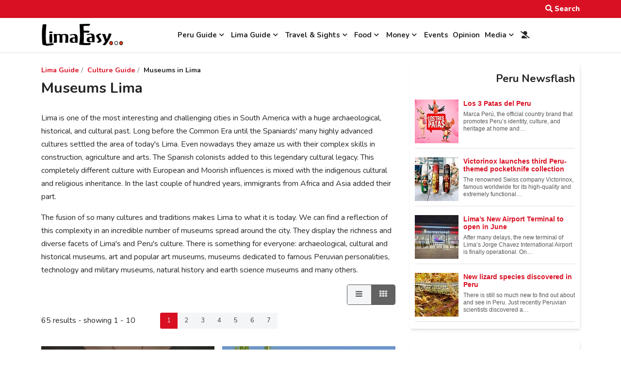

--- FILE ---
content_type: text/html; charset=utf-8
request_url: https://www.google.com/recaptcha/api2/aframe
body_size: 256
content:
<!DOCTYPE HTML><html><head><meta http-equiv="content-type" content="text/html; charset=UTF-8"></head><body><script nonce="UMYIld9s1diHedKf-5sLHw">/** Anti-fraud and anti-abuse applications only. See google.com/recaptcha */ try{var clients={'sodar':'https://pagead2.googlesyndication.com/pagead/sodar?'};window.addEventListener("message",function(a){try{if(a.source===window.parent){var b=JSON.parse(a.data);var c=clients[b['id']];if(c){var d=document.createElement('img');d.src=c+b['params']+'&rc='+(localStorage.getItem("rc::a")?sessionStorage.getItem("rc::b"):"");window.document.body.appendChild(d);sessionStorage.setItem("rc::e",parseInt(sessionStorage.getItem("rc::e")||0)+1);localStorage.setItem("rc::h",'1769538740205');}}}catch(b){}});window.parent.postMessage("_grecaptcha_ready", "*");}catch(b){}</script></body></html>

--- FILE ---
content_type: application/javascript; charset=utf-8
request_url: https://www.limaeasy.com/media/astroid/assets/vendor/astroid/js/script.js?v=2.5.1
body_size: 2094
content:
(function ($) {
   // Functions
   var lastScrollTop = 0;
   var windowloaded = false;
   var initLastScrollTop = function () {
      var st = $(window).scrollTop();
      lastScrollTop = st;
   };
   var isScrollDown = function () {
      var st = $(window).scrollTop();
      return (st > lastScrollTop);
   };
   var initMobileMenu = function () {
      if (!$('.astroid-mobile-menu').length) {
         return;
      }
      $('.astroid-mobile-menu').astroidMobileMenu();
      $('.astroid-mobile-menu').removeClass('d-none');
   };
   var initOffcanvasMenu = function () {
      if (!$('#astroid-offcanvas').length) {
         return;
      }
      $('#astroid-offcanvas').find('ul.menu').astroidMobileMenu();
   };
   var initSidebarMenu = function () {
      if (!$('.astroid-sidebar-menu').length) {
         return;
      }
      $('.astroid-sidebar-menu .nav-item-caret').click(function () {
         $(this).parent('li').siblings('li').children('ul').slideUp();
         $(this).parent('li').siblings('li').children('.nav-item-caret').removeClass('open');
         $(this).toggleClass('open');
         $(this).siblings('ul').slideToggle();
      });
      $('.astroid-sidebar-collapsable').click(function () {
         $('#astroid-header').toggleClass('expanded');
      });
   };
   var initDisplay = function () {
      setTimeout(function () {
         $('.d-init').removeClass('d-none');
      }, 100);
   };
   var initBackToTop = function () {
      $(window).scroll(function () {
         if ($(this).scrollTop() >= 200) { // If page is scrolled more than 200px
            $('#astroid-backtotop').fadeIn(200); // Fade in the arrow
         } else {
            $('#astroid-backtotop').fadeOut(200); // Else fade out the arrow
         }
      });
      $('#astroid-backtotop').click(function () { // When arrow is clicked
         $('body,html').animate({
            scrollTop: 0 // Scroll to top of body
         }, 500);
      });
   };

   var initHeader = function () {
      var stickyHeader = $('#astroid-sticky-header');

      var _header = $('header');
      if (!_header.length) {
         return false;
      }

      var _headerTop = _header.offset().top;
      var _headerHeight = _header.height();
      var _headerBottom = _headerTop + _headerHeight;

      if (!stickyHeader.length) {
         return;
      }

      var _winScroll = $(window).scrollTop();

      var _breakpoint = deviceBreakpoint(true);

      if (_breakpoint == 'xl' || _breakpoint == 'lg') {
         if (stickyHeader.hasClass('header-sticky-desktop') && (_winScroll > _headerBottom)) {
            stickyHeader.removeClass('d-none');
            stickyHeader.addClass('d-flex');
         } else if (stickyHeader.hasClass('header-stickyonscroll-desktop') && (_winScroll > _headerBottom) && !isScrollDown()) {
            stickyHeader.removeClass('d-none');
            stickyHeader.addClass('d-flex');
         } else {
            stickyHeader.removeClass('d-flex');
            stickyHeader.addClass('d-none');
         }
      } else if (_breakpoint == 'sm' || _breakpoint == 'md') {
         if (stickyHeader.hasClass('header-static-tablet')) {
            return;
         }
         if (stickyHeader.hasClass('header-sticky-tablet') && (_winScroll > _headerBottom)) {
            stickyHeader.removeClass('d-none');
            stickyHeader.addClass('d-flex');
         } else if (stickyHeader.hasClass('header-stickyonscroll-tablet') && (_winScroll > _headerBottom) && !isScrollDown()) {
            stickyHeader.addClass('d-flex');
            stickyHeader.removeClass('d-none');
         } else {
            stickyHeader.addClass('d-none');
            stickyHeader.removeClass('d-flex');
         }
      } else {
         if (stickyHeader.hasClass('header-static-mobile')) {
            return;
         }
         if (stickyHeader.hasClass('header-sticky-mobile') && (_winScroll > _headerBottom)) {
            stickyHeader.addClass('d-flex');
            stickyHeader.removeClass('d-none');
         } else if (stickyHeader.hasClass('header-stickyonscroll-mobile') && (_winScroll > _headerBottom) && !isScrollDown()) {
            stickyHeader.addClass('d-flex');
            stickyHeader.removeClass('d-none');
         } else {
            stickyHeader.addClass('d-none');
            stickyHeader.removeClass('d-flex');
         }
      }
   };

   var initEmptyHeaderContent = function () {
      $('.header-left-section:empty').each(function () {
         if (!$.trim($(this).html())) {
            $(this).prop('hidden', true);
         }
      });

      $('.header-center-section:empty').each(function () {
         if (!$.trim($(this).html())) {
            $(this).prop('hidden', true);
         }
      });

      $('.header-right-section:empty').each(function () {
         if (!$.trim($(this).html())) {
            $(this).prop('hidden', true);
         }
      });
   };

   var initTooltip = function () {
      if ($('[data-toggle="tooltip"]').length) {
         $('[data-toggle="tooltip"]').tooltip();
      }
   };

   var initAnimations = function () {
      var bindAnimation = function () {
         $('[data-animation]').each(function () {
            var _animation = $(this).data('animation');
            var _delay = $(this).data('animation-delay');
            var _duration = $(this).data('animation-duration');
            if (_animation != '' && elementInViewport($(this)) && !$(this).hasClass('animation-done')) {
               if (_delay != '' && _delay != 0 && _delay != '0' && _delay != undefined) {
                  _delay = parseInt(_delay);
               } else {
                  _delay = 0;
               }

               if (_duration != '' && _duration != 0 && _duration != '0' && _duration != undefined) {
                  _duration = parseInt(_duration) + 10;
               } else {
                  _duration = 1010;
               }

               var _this = this;
               $(_this).css('animation-duration', _duration + 'ms');
               setTimeout(function () {
                  $(_this).css('visibility', 'visible');
                  $(_this).addClass('animated');
                  $(_this).addClass(_animation);
                  $(_this).addClass('animation-done');
                  setTimeout(function () {
                     $(_this).removeClass('animated');
                     $(_this).removeClass(_animation);
                  }, (_duration + _delay));
               }, _delay);
            }
         });
      };

      $(window).on("scroll", function () {
         bindAnimation();
      });
      bindAnimation();
   };

   var initProgressBar = function () {
      $('.progress-bar-viewport-animation').each(function () {
         var _this = $(this);
         if (!_this.hasClass('viewport-animation-done') && elementInViewport(_this)) {
            var _width = _this.data('value');
            _width = parseInt(_width);
            _this.css('width', _width + '%');
         }
      });
   }

   var elementInViewport = function (element) {
      var _this = element;
      var _this_top = _this.offset().top;
      return (_this_top <= window.pageYOffset + parseInt(window.innerHeight)) && (_this_top >= window.pageYOffset);
   };

   var deviceBreakpoint = function (_return) {
      if ($('.astroid-breakpoints').length == 0) {
         var _breakpoints = '<div class="astroid-breakpoints d-none"><div class="d-block d-sm-none device-xs"></div><div class="d-none d-sm-block d-md-none device-sm"></div><div class="d-none d-md-block d-lg-none device-md"></div><div class="d-none d-lg-block d-xl-none device-lg"></div><div class="d-none d-xl-block device-xl"></div></div>';
         $('body').append(_breakpoints);
      }
      var _sizes = ['xs', 'sm', 'md', 'lg', 'xl'];
      var _device = 'undefined';
      _sizes.forEach(function (_size) {
         var _visiblity = $('.astroid-breakpoints .device-' + _size).css('display');
         if (_visiblity == 'block') {
            _device = _size;
            return false;
         }
      });
      if (_return) {
         return _device;
      } else {
         $('body').removeClass('astroid-device-xs').removeClass('astroid-device-sm').removeClass('astroid-device-md').removeClass('astroid-device-lg').removeClass('astroid-device-xl');
         $('body').addClass('astroid-device-' + _device);
      }
   };

   var initPreloader = function () {
      $("#astroid-preloader").removeClass('d-flex').addClass('d-none');
   };

   // Events
   var docReady = function () {
      initDisplay();
      initMobileMenu();
      initOffcanvasMenu();
      initSidebarMenu();
      //initMegamenu();
      //initSubmenu();
      initBackToTop();
      initHeader();
      initEmptyHeaderContent();
      initTooltip();
      deviceBreakpoint(false);
   };

   var winLoad = function () {
      initAnimations();
      deviceBreakpoint(false);
      initPreloader();
      initProgressBar();
      windowloaded = true;
   };

   var winResize = function () {
      deviceBreakpoint(false);
      initHeader();
   };

   var winScroll = function () {
      initHeader();
      initLastScrollTop();
      if (windowloaded) {
         initProgressBar();
      }
      deviceBreakpoint(false);
   };

   $(docReady);
   $(window).on('load', winLoad);
   $(window).on('resize', winResize);
   $(window).on('scroll', winScroll);
   window.addEventListener("orientationchange", winResize);
})($ast);

/* 
 * Add missing Mootools when Bootstrap is loaded
 * This fix creates dummy implementations for the missing Mootools functions.
 * It requires that you have jQuery loaded and if you are dealing with Mootools + jQuery is a good idea to add the call just before this javascript code.
 * This issue shouldn't affect Bootstrap 3 templates but the fix explained here should be compatible with both.
 */
(function ($) {
   $(document).ready(function () {
      var bootstrapLoaded = (typeof $().tooltip == 'function');
      var mootoolsLoaded = (typeof MooTools != 'undefined');
      if (bootstrapLoaded && mootoolsLoaded) {
         Element.implement({
            hide: function () {
               return this;
            },
            show: function (v) {
               return this;
            },
            slide: function (v) {
               return this;
            }
         });
      }
   });
})($ast);